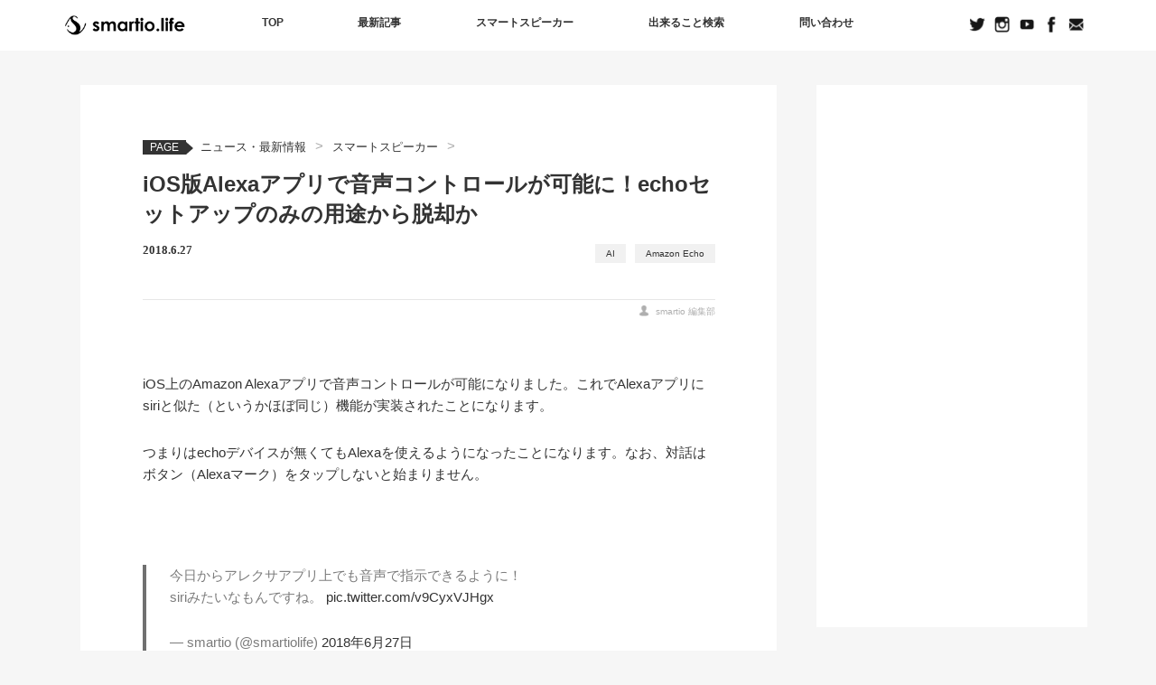

--- FILE ---
content_type: text/html; charset=UTF-8
request_url: https://smartio.life/news/ai-assistant/ios-alexaapp-vui/
body_size: 15342
content:
<!DOCTYPE html>
<html lang="ja"
	prefix="og: https://ogp.me/ns#"  class="no-js">
<head>
	<meta charset="UTF-8">
	<meta name="viewport" content="width=device-width, user-scalable=no">
	<link rel="profile" href="http://gmpg.org/xfn/11">
	<link rel="pingback" href="https://smartio.life/xmlrpc.php">

	<!--[if lt IE 9]>
	<script src="https://smartio.life/wp-content/themes/twentyfifteen/js/html5.js"></script>
	<![endif]-->
	<script>(function(html){html.className = html.className.replace(/\bno-js\b/,'js')})(document.documentElement);</script>
<title>iOS版Alexaアプリで音声コントロールが可能に！echoセットアップのみの用途から脱却か | smartio.life</title>
	    <script>
	        var ajaxurl = "https://smartio.life/wp-admin/admin-ajax.php";
	    </script>
	    <script>
        var ajaxurl = 'https://smartio.life/wp-admin/admin-ajax.php';
    </script>

<!-- All in One SEO Pack 3.3.4 によって Michael Torbert の Semper Fi Web Design[542,616] -->
<meta name="description"  content="これでechoデバイスが無くてもAlexaを使えるようになったことになります。" />

<meta name="keywords"  content="alexa,alexaアプリ,音声コントロール,ai,amazon echo,スマートスピーカー" />

<script type="application/ld+json" class="aioseop-schema">{"@context":"https://schema.org","@graph":[{"@type":"Organization","@id":"https://smartio.life/#organization","url":"https://smartio.life/","name":"smartio.life","sameAs":[]},{"@type":"WebSite","@id":"https://smartio.life/#website","url":"https://smartio.life/","name":"smartio.life","publisher":{"@id":"https://smartio.life/#organization"}},{"@type":"WebPage","@id":"https://smartio.life/news/ai-assistant/ios-alexaapp-vui/#webpage","url":"https://smartio.life/news/ai-assistant/ios-alexaapp-vui/","inLanguage":"ja","name":"iOS\u7248Alexa\u30a2\u30d7\u30ea\u3067\u97f3\u58f0\u30b3\u30f3\u30c8\u30ed\u30fc\u30eb\u304c\u53ef\u80fd\u306b\uff01echo\u30bb\u30c3\u30c8\u30a2\u30c3\u30d7\u306e\u307f\u306e\u7528\u9014\u304b\u3089\u8131\u5374\u304b","isPartOf":{"@id":"https://smartio.life/#website"},"image":{"@type":"ImageObject","@id":"https://smartio.life/news/ai-assistant/ios-alexaapp-vui/#primaryimage","url":"https://smartio.life/wp-content/uploads/2018/06/alexa-vui.png","width":400,"height":282},"primaryImageOfPage":{"@id":"https://smartio.life/news/ai-assistant/ios-alexaapp-vui/#primaryimage"},"datePublished":"2018-06-27T03:17:54+00:00","dateModified":"2019-12-27T09:05:47+00:00","description":"\u3053\u308c\u3067echo\u30c7\u30d0\u30a4\u30b9\u304c\u7121\u304f\u3066\u3082Alexa\u3092\u4f7f\u3048\u308b\u3088\u3046\u306b\u306a\u3063\u305f\u3053\u3068\u306b\u306a\u308a\u307e\u3059\u3002"},{"@type":"Article","@id":"https://smartio.life/news/ai-assistant/ios-alexaapp-vui/#article","isPartOf":{"@id":"https://smartio.life/news/ai-assistant/ios-alexaapp-vui/#webpage"},"author":{"@id":"https://smartio.life/author/editor/#author"},"headline":"iOS\u7248Alexa\u30a2\u30d7\u30ea\u3067\u97f3\u58f0\u30b3\u30f3\u30c8\u30ed\u30fc\u30eb\u304c\u53ef\u80fd\u306b\uff01echo\u30bb\u30c3\u30c8\u30a2\u30c3\u30d7\u306e\u307f\u306e\u7528\u9014\u304b\u3089\u8131\u5374\u304b","datePublished":"2018-06-27T03:17:54+00:00","dateModified":"2019-12-27T09:05:47+00:00","commentCount":0,"mainEntityOfPage":{"@id":"https://smartio.life/news/ai-assistant/ios-alexaapp-vui/#webpage"},"publisher":{"@id":"https://smartio.life/#organization"},"articleSection":"\u30b9\u30de\u30fc\u30c8\u30b9\u30d4\u30fc\u30ab\u30fc, AI, Amazon Echo","image":{"@type":"ImageObject","@id":"https://smartio.life/news/ai-assistant/ios-alexaapp-vui/#primaryimage","url":"https://smartio.life/wp-content/uploads/2018/06/alexa-vui.png","width":400,"height":282}},{"@type":"Person","@id":"https://smartio.life/author/editor/#author","name":"smartio \u7de8\u96c6\u90e8","sameAs":[],"image":{"@type":"ImageObject","@id":"https://smartio.life/#personlogo","url":"https://secure.gravatar.com/avatar/438c9e847f48a5b282381e372bf778e6?s=96&d=mm&r=g","width":96,"height":96,"caption":"smartio \u7de8\u96c6\u90e8"}}]}</script>
<link rel="canonical" href="https://smartio.life/news/ai-assistant/ios-alexaapp-vui/" />
<meta property="og:type" content="article" />
<meta property="og:title" content="iOS版Alexaアプリで音声コントロールが可能に！echoセットアップのみの用途から脱却か | smartio.life" />
<meta property="og:description" content="これでechoデバイスが無くてもAlexaを使えるようになったことになります。" />
<meta property="og:url" content="https://smartio.life/news/ai-assistant/ios-alexaapp-vui/" />
<meta property="og:site_name" content="smartio.life" />
<meta property="og:image" content="https://smartio.life/wp-content/uploads/2018/06/alexa-vui.png" />
<meta property="article:published_time" content="2018-06-27T03:17:54Z" />
<meta property="article:modified_time" content="2019-12-27T09:05:47Z" />
<meta property="og:image:secure_url" content="https://smartio.life/wp-content/uploads/2018/06/alexa-vui.png" />
<meta name="twitter:card" content="summary_large_image" />
<meta name="twitter:title" content="iOS版Alexaアプリで音声コントロールが可能に！echoセットアップのみの用途から脱却か | smartio.life" />
<meta name="twitter:description" content="これでechoデバイスが無くてもAlexaを使えるようになったことになります。" />
<meta name="twitter:image" content="https://smartio.life/wp-content/uploads/2018/06/alexa-vui.png" />
<!-- All in One SEO Pack -->
<link rel='dns-prefetch' href='//s.w.org' />
<link rel="alternate" type="application/rss+xml" title="smartio.life &raquo; フィード" href="https://smartio.life/feed/" />
<link rel="alternate" type="application/rss+xml" title="smartio.life &raquo; コメントフィード" href="https://smartio.life/comments/feed/" />
<link rel="alternate" type="application/rss+xml" title="smartio.life &raquo; iOS版Alexaアプリで音声コントロールが可能に！echoセットアップのみの用途から脱却か のコメントのフィード" href="https://smartio.life/news/ai-assistant/ios-alexaapp-vui/feed/" />
<link rel='stylesheet' id='contact-form-7-css'  href='https://smartio.life/wp-content/plugins/contact-form-7/includes/css/styles.css?ver=5.1.6' type='text/css' media='all' />
<link rel='stylesheet' id='genericons-css'  href='https://smartio.life/wp-content/themes/twentyfifteen/genericons/genericons.css?ver=3.2' type='text/css' media='all' />
<link rel='stylesheet' id='twentyfifteen-style-css'  href='https://smartio.life/wp-content/themes/twentyfifteen/style.css?ver=4.9.26' type='text/css' media='all' />
<style id='twentyfifteen-style-inline-css' type='text/css'>

			.post-navigation .nav-previous { background-image: url(https://smartio.life/wp-content/uploads/2018/06/noid-thum.png); }
			.post-navigation .nav-previous .post-title, .post-navigation .nav-previous a:hover .post-title, .post-navigation .nav-previous .meta-nav { color: #fff; }
			.post-navigation .nav-previous a:before { background-color: rgba(0, 0, 0, 0.4); }
		
			.post-navigation .nav-next { background-image: url(https://smartio.life/wp-content/uploads/2018/06/hanpanai.png); border-top: 0; }
			.post-navigation .nav-next .post-title, .post-navigation .nav-next a:hover .post-title, .post-navigation .nav-next .meta-nav { color: #fff; }
			.post-navigation .nav-next a:before { background-color: rgba(0, 0, 0, 0.4); }
		
</style>
<!--[if lt IE 9]>
<link rel='stylesheet' id='twentyfifteen-ie-css'  href='https://smartio.life/wp-content/themes/twentyfifteen/css/ie.css?ver=20141010' type='text/css' media='all' />
<![endif]-->
<!--[if lt IE 8]>
<link rel='stylesheet' id='twentyfifteen-ie7-css'  href='https://smartio.life/wp-content/themes/twentyfifteen/css/ie7.css?ver=20141010' type='text/css' media='all' />
<![endif]-->
<link rel='stylesheet' id='yesno_style-css'  href='https://smartio.life/wp-content/plugins/yesno/css/style.css?ver=1.0.8' type='text/css' media='all' />
<link rel='https://api.w.org/' href='https://smartio.life/wp-json/' />
<link rel='prev' title='日本初のスマートスピーカーアプリ開発プラットフォーム「noid」とは？' href='https://smartio.life/news/ai-assistant/noid/' />
<link rel='next' title='Google Assistantで「半端ないジェネレーター」が公開！使うなら今がその時！' href='https://smartio.life/news/report/google-hannpanai/' />
<link rel='shortlink' href='https://smartio.life/?p=14114' />
<link rel="alternate" type="application/json+oembed" href="https://smartio.life/wp-json/oembed/1.0/embed?url=https%3A%2F%2Fsmartio.life%2Fnews%2Fai-assistant%2Fios-alexaapp-vui%2F" />
<link rel="alternate" type="text/xml+oembed" href="https://smartio.life/wp-json/oembed/1.0/embed?url=https%3A%2F%2Fsmartio.life%2Fnews%2Fai-assistant%2Fios-alexaapp-vui%2F&#038;format=xml" />
<link rel="icon" href="https://smartio.life/wp-content/uploads/2018/09/fabicon-sakanakun-300x300-150x150.png" sizes="32x32" />
<link rel="icon" href="https://smartio.life/wp-content/uploads/2018/09/fabicon-sakanakun-300x300.png" sizes="192x192" />
<link rel="apple-touch-icon-precomposed" href="https://smartio.life/wp-content/uploads/2018/09/fabicon-sakanakun-300x300.png" />
<meta name="msapplication-TileImage" content="https://smartio.life/wp-content/uploads/2018/09/fabicon-sakanakun-300x300.png" />
		
		
    <script type="text/javascript" src="https://ajax.googleapis.com/ajax/libs/jquery/1.8.1/jquery.min.js?ver=1.8.1"></script>
	<script type="text/javascript" src="/wp-content/themes/twentyfifteen/slick/slick.min.js"></script>
<!-- ↓Global site tag (gtag.js) - Google Analytics↓ -->
<script async src="https://www.googletagmanager.com/gtag/js?id=UA-109768571-1"></script>
<script>
  window.dataLayer = window.dataLayer || [];
  function gtag(){dataLayer.push(arguments);}
  gtag('js', new Date());
  gtag('config', 'UA-109768571-1');
</script>
<!-- Google Tag Manager -->
<script>(function(w,d,s,l,i){w[l]=w[l]||[];w[l].push({'gtm.start':
new Date().getTime(),event:'gtm.js'});var f=d.getElementsByTagName(s)[0],
j=d.createElement(s),dl=l!='dataLayer'?'&l='+l:'';j.async=true;j.src=
'https://www.googletagmanager.com/gtm.js?id='+i+dl;f.parentNode.insertBefore(j,f);
})(window,document,'script','dataLayer','GTM-P3RQWPB');</script>
<!-- End Google Tag Manager -->

	<!-- NEWTOPPAGE only -->

	</head>

<body class="post-template-default single single-post postid-14114 single-format-standard">
	
<!-- Google Tag Manager (noscript) -->
<noscript><iframe src="https://www.googletagmanager.com/ns.html?id=GTM-P3RQWPB"
height="0" width="0" style="display:none;visibility:hidden"></iframe></noscript>
<!-- End Google Tag Manager (noscript) -->

<script>
		function changeTwitterWidgetDesign(){
		var $twitter_widget = $('iframe.twitter-timeline');
		var $twitter_widget_contents = $twitter_widget.contents();
		if ($twitter_widget.length > 0 && $twitter_widget[0].contentWindow.document.body.innerHTML !== ""){
		$twitter_widget_contents.find('head').append('<link href="https://smartio.life/wp-content/themes/twentyfifteen/twitter-time.css" rel="stylesheet" 	type="text/css">');
	}
		else {
		setTimeout(function(){
		changeTwitterWidgetDesign();
		}, 350);
	}
}
changeTwitterWidgetDesign();
</script>
	
	
	
<!-- PC -->

<div id="page" class="hfeed site">
	

<!-- PC start -->

	
<header id="masthead" class="site-header" role="banner">
	
<!-- NAGACHAN  -->	
	
<script type="text/javascript">
$(function() {
    var nav = $('.main-navigation');
    var navTop = nav.offset().top;
	var navHeight = $(nav).height();
    $(window).scroll(function () {
        var winTop = $(this).scrollTop();
        if (winTop >= navTop + navHeight) {
            nav.addClass('fixed');
        } else if (winTop <= navTop + navHeight) {
            nav.removeClass('fixed');
        }
    });
});
</script>

	<nav id="site-navigation" class="main-navigation" role="navigation">
		
		<div class="front-header-inner">
		<h1 class="site-title"><a href="https://smartio.life/" rel="home"><img src="https://smartio.life/wp-content/uploads/2019/12/smartio-blacklogo.png" alt="smartio"></a></h1>

		<div class="nav-top">
			<div class="fixed-inner">
			<div class="width-menutoggle">
				<ul class="clearfix">
					<li><a href="/">TOP</a></li>
					<li><a href="/news/">最新記事</a></li>
					<li><a href="/smartspeaker/">スマートスピーカー</a></li>
					<li><a href="/setting/">出来ること検索</a></li>
					<li><a href="/contact/">問い合わせ</a></li>
				</ul>
			</div>
			</div>
		</div>


		<ul>
			<li><a href="https://twitter.com/smartiolife" target="_blank" rel="nofollow"><img src="https://smartio.life/wp-content/uploads/2019/12/nav-front-sns01.png" alt="Twitter"></a></li>
			<li><a href="https://www.instagram.com/smartiolife/" target="_blank" rel="nofollow"><img src="https://smartio.life/wp-content/uploads/2019/12/nav-front-sns02.png" alt="Instagram"></a></li>
			<li><a href="https://www.youtube.com/channel/UCOPqOWugk_UVNw2SumROJ6A" target="_blank" rel="nofollow"><img src="https://smartio.life/wp-content/uploads/2019/12/nav-front-sns03.png" alt="Youtube"></a></li>
			<li><a href="https://www.facebook.com/smartiolife/" target="_blank" rel="nofollow"><img src="https://smartio.life/wp-content/uploads/2019/12/nav-front-sns04.png" alt="Facebook"></a></li>
			<li><a href="/contact/"><img src="https://smartio.life/wp-content/uploads/2019/12/nav-front-sns05.png" alt="問い合わせ"></a></li>
		</ul>
	
	</div>
	</nav>
			
	<!-- NAGACHAN  -->
</header>
	

	
	
	

	
	
	
	
<!-- PC -->
	

<!-- mobile -->
	

<!-- iPad -->	
	
	
	
	
	
<script type="text/javascript">
$(function(){
	$('a picture').hover(function(){
		$(this).find('source').attr('srcset', $(this).find('source').attr('srcset').replace('_off', '_hover'));
	}, function(){
		if (!$(this).hasClass('currentPage')) {             
			$(this).find('source').attr('srcset', $(this).find('source').attr('srcset').replace('_hover', '_off'));
		}
	}); 
	$('a img').hover(function(){
		$(this).attr('src', $(this).attr('src').replace('_off', '_hover'));
	}, function(){
		if (!$(this).hasClass('currentPage')) {
			$(this).attr('src', $(this).attr('src').replace('_hover', '_off'));	
		}
	});
});
</script>
	

				
			
			
		
		
		
		
		
		
	
	
	
	
	
	
	
	
	<div id="content" class="site-content">
		
		


	<div id="primary" class="content-area">
		<main id="main" class="site-main" role="main">
			
		

<div id="breadcrumbs" class="cf" itemtype="http://schema.org/BreadcrumbList"><span class="bread_page">PAGE</span><div itemprop="itemListElement" itemscope itemtype="http://schema.org/ListItem" class="single_bread"></div><div itemprop="itemListElement" itemscope itemtype="http://schema.org/ListItem"><a href="https://smartio.life/news/" itemprop="url"><span itemprop="name">ニュース・最新情報</span></a><span id="arrow-breadcrumbs"> &gt;&#160;</span></div><div itemprop="itemListElement" itemscope itemtype="http://schema.org/ListItem"><a href="https://smartio.life/news/ai-assistant/" itemprop="url"><span itemprop="name">スマートスピーカー</span></a><span id="arrow-breadcrumbs"> &gt;&#160;</span></div></div>
<article id="post-14114" class="post-14114 post type-post status-publish format-standard has-post-thumbnail hentry category-ai-assistant tag-ai tag-amazon-echo">
	
	
				<header class="entry-header">				
					<h1 class="entry-title" itemprop="headline">iOS版Alexaアプリで音声コントロールが可能に！echoセットアップのみの用途から脱却か</h1>											<div class="cate3-data">2018.6.27</div>
									<div class="tags_head"><ul><li><a href="https://smartio.life/tag/ai/" rel="tag">AI</a></li><li><a href="https://smartio.life/tag/amazon-echo/" rel="tag">Amazon Echo</a></li></ul></div>
				<div class="author_head"><span class="author" itemprop="author">smartio 編集部</span></div>
			</header><!-- .entry-header -->
						

			
	<div class="entry-content">
		<p>iOS上のAmazon Alexaアプリで音声コントロールが可能になりました。これでAlexaアプリにsiriと似た（というかほぼ同じ）機能が実装されたことになります。</p>

<p>つまりはechoデバイスが無くてもAlexaを使えるようになったことになります。なお、対話はボタン（Alexaマーク）をタップしないと始まりません。</p>

<blockquote class="twitter-tweet" data-lang="ja"><p lang="ja" dir="ltr">今日からアレクサアプリ上でも音声で指示できるように！<br>siriみたいなもんですね。 <a href="https://t.co/v9CyxVJHgx">pic.twitter.com/v9CyxVJHgx</a></p>&mdash; smartio (@smartiolife) <a href="https://twitter.com/smartiolife/status/1011801692654858240?ref_src=twsrc%5Etfw">2018年6月27日</a></blockquote>
<script async src="https://platform.twitter.com/widgets.js" charset="utf-8"></script>

<p>なおAlexaアプリからショッピングも可能ですが、結構、というかかなり簡単に買えてしまうので、誤作動での注文に気をつける必要があります。</p>

<blockquote class="twitter-tweet" data-lang="ja"><p lang="ja" dir="ltr">アレクサアプリの音声コントロール、かなり簡単にモノが買えちゃいます！<br><br>便利な反面、誤作動も起きそう。誤作動によるショッピングを防ぐには、音声ショッピングをオフに、もしくはパスをつけましょう！ <a href="https://t.co/rVj3k0XuFe">pic.twitter.com/rVj3k0XuFe</a></p>&mdash; smartio (@smartiolife) <a href="https://twitter.com/smartiolife/status/1011808502099001344?ref_src=twsrc%5Etfw">2018年6月27日</a></blockquote>
<script async src="https://platform.twitter.com/widgets.js" charset="utf-8"></script>

<p>防止するためには、音声ショッピングをOFFにするか、パスコードをつけておきましょう！</p>

<img src="https://smartio.life/wp-content/uploads/2018/06/IMG_2711.png" alt="iOS版Alexaアプリ" class="center-img"/>

<p>実機のechoに聞くのと違い、スマホを使うので画面での情報を得られるのが特徴。ただ、これを常時使うイメージはあまりできませんがね。だってsiri、もしくはechoを使うでしょう。</p>

<p>ただ、これは便利さを追求することが目的ではなく、<span class="red green">Alexaアプリがただ単にechoをセットアップするためだけの用途から脱却を試みようとしている</span>、ということではないでしょうか。</p>

<p>VUIを巡ってのこれからの流れが楽しみですな。</p>		
				
		 <div class="author-data-area">
<div class="saboxplugin-wrap" itemtype="http://schema.org/Person" itemscope itemprop="author"><div class="saboxplugin-gravatar"><img src="https://smartio.life/wp-content/uploads/2019/07/smartio-hensyubu-profile.png" alt="" itemprop="image"></div><div class="saboxplugin-authorname"><a href="https://smartio.life/author/editor/" class="vcard author" rel="author" itemprop="url"><span class="fn" itemprop="name">smartio 編集部</span></a></div><div class="saboxplugin-desc"><div itemprop="description"><p>smartio編集部では、2017年11月よりスマートスピーカーを始めとするIoTに関するニュースや、ガジェットのレビュー、設定方法など幅広く情報を発信しています。</p>
</div></div><div class="clearfix"></div></div>		</div>
		
		
	</div><!-- .entry-content -->
	
	
	<!----アドセンス---->
			
			<script async src="//pagead2.googlesyndication.com/pagead/js/adsbygoogle.js"></script>
			<script>(adsbygoogle = window.adsbygoogle || []).push({});</script>
			<script type="text/javascript">
			   $(document).ready(function(){
			   var moji3 = '<div class="h2-adsense"><a href="https://px.a8.net/svt/ejp?a8mat=3B7EDU+24864Q+3MP0+BZVU9" rel="nofollow"><img border="0" width="728" height="90" alt="" src="https://www29.a8.net/svt/bgt?aid=200219538128&wid=032&eno=01&mid=s00000016938002015000&mc=1"></a><img border="0" width="1" height="1" src="https://www11.a8.net/0.gif?a8mat=3B7EDU+24864Q+3MP0+BZVU9" alt=""></div>';
			   $('.entry-content h2:first-of-type').before(moji3);
			   });
			</script>
			
		

	
	
	<footer class="entry-footer">
		
		

	<!--  category3 -->
		
<section class="special_ct_bottom ranking">
	<header>
		<h1><span>特集コンテンツ</span><br>売れ筋スマートガジェットランキング</h1>
		<p>smartioでみんなが買っているスマートホームガジェットをカテゴリー毎にランキング形式で紹介しています。</p>
	</header>

	<ul>
		<li>
			<figure>
				<figcaption>スマートリモコン部門</figcaption>
				<img src="https://smartio.life/wp-content/uploads/2020/02/switchbothubmini-300.jpg" alt="SwitchBot Hub">
			</figure>

			<dl>
				<dt>SwitchBot Hub Mini<span>&yen;3,980</span></dt>
				<dd>いまの家電そのままでスマートスピーカーと連携して音声だけで操作ができる定番ガジェット</dd>
				<dd><a href="https://www.amazon.co.jp/gp/product/B07TTH5TMW/?tag=nwk-iot-22" target="_blank" rel="nofollow">Amazonで見る</a></dd>
				<dd><a href="https://smartio.life/switchbot-hub-mini_review" target="_blank" rel="nofollow">商品の口コミを見る</a></dd>
			</dl>
		</li>

		<li>
			<figure>
				<figcaption>スマートプラグ部門</figcaption>
				<img src="https://smartio.life/wp-content/uploads/2020/02/meross-image-300-180.jpg" alt="Meross">
			</figure>

			<dl>
				<dt>Merossスマートタップ<span>&yen;3,184</span></dt>
				<dd>コンセント+USBポートが4つ！このスマートプラグだけで色んな家電をスマート化できる</dd>
				<dd><a href="https://www.amazon.co.jp/dp/B07N6H82TS/?tag=nwk-iot-22" target="_blank" rel="nofollow">Amazonで見る</a></dd>
				<dd><a href="https://smartio.life/meross-smarttap_review" target="_blank" rel="nofollow">商品の口コミを見る</a></dd>
			</dl>
		</li>

		<li>
			<figure>
				<figcaption>スマートロック部門</figcaption>
				<img src="https://smartio.life/wp-content/uploads/2019/12/qrio-lock-300.jpg" alt="QrioLock">
			</figure>

			<dl>
				<dt>Qrio Lock<span>&yen;25,300</span></dt>
				<dd>玄関に取り付けるだけでスマホを持ってるだけでオートロック化、遠隔で解施錠が可能になる</dd>
				<dd><a href="https://www.amazon.co.jp/dp/B07DJGX1FF/?tag=nwk-iot-22" target="_blank" rel="nofollow">Amazonで見る</a></dd>
				<dd><a href="https://smartio.life/qrio-lock-qsl2_review" target="_blank" rel="nofollow">商品の口コミを見る</a></dd>
			</dl>
		</li>
	</ul>

	<div class="special_more ranking">
		<a href="https://smartio.life/special-ct02">他のランキングを見る</a>
	</div>

</section>


<section class="special_ct_bottom speaker">
	<header>
		<h1><span>特集コンテンツ</span><br>smartioが選ぶ買って正解のスピーカー</h1>
		<p>数あるスマートスピーカーの中から初心者向けのエントリーモデル、こだわりたい人向けのハイエンドモデルなど価格帯などからも買って間違いないスピーカーを紹介。</p>
	</header>

	<img src="https://smartio.life/wp-content/uploads/2020/02/amazonecho-dot-3rd-360img.jpg" alt="Amazon Echo Dot">

	<dl>
		<dt>初めての人向けのエントリーモデル部門</dt>
		<dd>Amazon Echo Dot(3rd)<span>&yen;5,980</span></dd>
		<dd>Alexa搭載のスマートスピーカー。Echoシリーズの中でも最安値のモデルだが、基本的なことはすべてできるコスパ抜群の商品。</dd>
		<dd><a href="https://www.amazon.co.jp/dp/B07PFFMQ64/?tag=nwk-iot-22" target="_blank" rel="nofollow">Amazonで見る</a></dd>
		<dd><a href="https://smartio.life/echo-dot-3rd_review" target="_blank" rel="nofollow">口コミを見る</a></dd>
	</dl>

	<div class="special_more speaker">
		<a href="https://smartio.life/special-ct01">他のスピーカーをもっと見る</a>
	</div>

</section>
	
				    	<section class="pickup_contents_bottom">
    	<header><h1><span>注目</span>今1番オススメする記事</h1></header>
    	<div class="pickup_contents_bottom_inner flick2">    		<div class="pickup_contents_box">
    		<div class="pickup_contents_box_inner">
    		   <a href="https://smartio.life/pickup07">
    		   <picture>
    		   <source type="image/webp" srcset="https://smartio.life/wp-content/uploads/2020/02/pickup-ranking-ele2002.webp">
    		   <img src="https://smartio.life/wp-content/uploads/2020/02/pickup-ranking-ele2002.jpg">
    		   </picture>
			   <h4>家電を音声操作できるようにする１番おすすめの方法</h4>
			   </a>
	        </div>
	        </div>    		<div class="pickup_contents_box">
    		<div class="pickup_contents_box_inner">
    		   <a href="https://smartio.life/pickup02">
    		   <picture>
    		   <source type="image/webp" srcset="https://smartio.life/wp-content/uploads/2019/07/amazonecho-kokogasugoi-thumbnail.webp">
    		   <img src="https://smartio.life/wp-content/uploads/2019/04/amazonecho-startup-new_thumbnail.jpg">
    		   </picture>
			   <h4>Amazon Echoを買ったらこれ！おすすめ機能と必須の設定まとめ！</h4>
			   </a>
	        </div>
	        </div>    		<div class="pickup_contents_box">
    		<div class="pickup_contents_box_inner">
    		   <a href="https://smartio.life/pickup03">
    		   <picture>
    		   <source type="image/webp" srcset="https://smartio.life/wp-content/uploads/2019/04/pickup-echoinput-thumbnail.webp">
    		   <img src="https://smartio.life/wp-content/uploads/2019/04/pickup-echoinput-thumbnail.jpg">
    		   </picture>
			   <h4>Echo Inputがすごい！スピーカー非搭載のAlexaデバイスの魅力とは</h4>
			   </a>
	        </div>
	        </div>    		<div class="pickup_contents_box">
    		<div class="pickup_contents_box_inner">
    		   <a href="https://smartio.life/pickup04">
    		   <picture>
    		   <source type="image/webp" srcset="https://smartio.life/wp-content/uploads/2019/04/kijishitapickup_thumbnail-03.webp">
    		   <img src="https://smartio.life/wp-content/uploads/2019/04/kijishitapickup_thumbnail-03.jpg">
    		   </picture>
			   <h4>【2019】Alexaスキルランキング総合BEST10！</h4>
			   </a>
	        </div>
	        </div>    		<div class="pickup_contents_box">
    		<div class="pickup_contents_box_inner">
    		   <a href="https://smartio.life/pickup05">
    		   <picture>
    		   <source type="image/webp" srcset="https://smartio.life/wp-content/uploads/2019/04/kijishitapickup_thumbnail-06.webp">
    		   <img src="https://smartio.life/wp-content/uploads/2019/04/kijishitapickup_thumbnail-06.jpg">
    		   </picture>
			   <h4>「Alexa」と「Googleアシスタント」を徹底比較！買うならどっち？</h4>
			   </a>
	        </div>
	        </div>    		<div class="pickup_contents_box">
    		<div class="pickup_contents_box_inner">
    		   <a href="https://smartio.life/pickup06">
    		   <picture>
    		   <source type="image/webp" srcset="https://smartio.life/wp-content/uploads/2020/02/smartspeakers-choice2002-thm.webp">
    		   <img src="https://smartio.life/wp-content/uploads/2020/02/smartspeakers-choice2002-thm.jpg">
    		   </picture>
			   <h4>失敗しないスマートスピーカーの選び方！厳選したおすすめを紹介</h4>
			   </a>
	        </div>
	        </div>    	
    	</div>
    	</section>
    	
    	<script type='text/javascript'>
				$(document).ready(function(){
				$('.flick2').not('.slick-initialized').slick({
				infinite: true,
				dots: true,
    			dotsClass: 'dot-class2',
				centerMode: true,
				centerPadding: '50px',
				initialSlide:1,
				slidesToShow: 2,
				slidesToScroll: 2
    		});
    		});
    	</script>		
		

	
	


	



	
		

<div class="googlead-pc">

<script async src="//pagead2.googlesyndication.com/pagead/js/adsbygoogle.js"></script>
<!-- smartio下部　PC -->
<ins class="adsbygoogle"
     style="display:inline-block;width:634px;height:90px"
     data-ad-client="ca-pub-6169326915486599"
     data-ad-slot="3408068998"></ins>
<script>
(adsbygoogle = window.adsbygoogle || []).push({});
</script>

</div>
	
<div class="twitter-bottom">
<a class="twitter-timeline" data-lang="ja" data-height="500" data-theme="light" href="https://twitter.com/smartiolife?ref_src=twsrc%5Etfw">Tweets by smartiolife</a> <script async src="https://platform.twitter.com/widgets.js" charset="utf-8"></script>
<a href="https://twitter.com/smartiolife?ref_src=twsrc%5Etfw" class="twitter-follow-button" data-lang="en" data-show-count="false">Follow @smartiolife</a><script async src="https://platform.twitter.com/widgets.js" charset="utf-8"></script>
</div>
	
	
		

<!--  category3 -->

	</footer>
	
</article><!-- #post-## -->


	<nav class="navigation post-navigation" role="navigation">
		<h2 class="screen-reader-text">投稿ナビゲーション</h2>
		<div class="nav-links"><div class="nav-previous"><a href="https://smartio.life/news/ai-assistant/noid/" rel="prev"><span class="meta-nav" aria-hidden="true">前</span> <span class="screen-reader-text">前の投稿:</span> <span class="post-title">日本初のスマートスピーカーアプリ開発プラットフォーム「noid」とは？</span></a></div><div class="nav-next"><a href="https://smartio.life/news/report/google-hannpanai/" rel="next"><span class="meta-nav" aria-hidden="true">次ページへ</span> <span class="screen-reader-text">次の投稿:</span> <span class="post-title">Google Assistantで「半端ないジェネレーター」が公開！使うなら今がその時！</span></a></div></div>
	</nav>
		</main><!-- .site-main -->
	</div><!-- .content-area -->


	<!-- ストア各カテゴリTOP -->




	<div id="secondary" class="secondary">

      <!--  category3 -->

				
			<div id="widget-area" class="widget-area" role="complementary">
				<aside id="text-4" class="widget widget_text">			<div class="textwidget"><script async src="https://pagead2.googlesyndication.com/pagead/js/adsbygoogle.js"></script>
<!-- smartio side topbanner -->
<ins class="adsbygoogle"
     style="display:inline-block;width:300px;height:600px"
     data-ad-client="ca-pub-6169326915486599"
     data-ad-slot="3831762901"></ins>
<script>
     (adsbygoogle = window.adsbygoogle || []).push({});
</script></div>
		</aside><aside id="text-3" class="widget widget_text">			<div class="textwidget"><div class="storyline-widget"><h3>Alexaスキル開発</h3><ul><li><a href="https://smartio.life/skill-karadaabc" target="_blank"><div class="skills-widget-left"><h4>からだABC<span>smartio.life</span></h4><div class="starimg"><img src="https://smartio.life/wp-content/uploads/2018/04/star-5.png" alt="評価5"></div></div><div class="skills-widget-right"><img src="https://smartio.life/wp-content/uploads/2018/04/skills-01.png" alt="からだABC"></div></a></li><li><a href="https://smartio.life/skill-animalabc" target="_blank"><div class="skills-widget-left"><h4>どうぶつABC<span>smartio.life</span></h4><div class="starimg"><img src="https://smartio.life/wp-content/uploads/2018/04/star-5.png" alt="評価5"></div></div><div class="skills-widget-right"><img src="https://smartio.life/wp-content/uploads/2018/04/skills-02.png" alt="どうぶつABC"></div></a></li><li><a href="https://smartio.life/skill-worldabc" target="_blank"><div class="skills-widget-left"><h4>せかいのくにABC<span>smartio.life</span></h4><div class="starimg"><img src="https://smartio.life/wp-content/uploads/2018/04/star-5.png" alt="評価5"></div></div><div class="skills-widget-right"><img src="https://smartio.life/wp-content/uploads/2018/04/skills-03.png" alt="せかいのくにABC"></div></a></li><li><a href="https://smartio.life/skill-fruitsabc" target="_blank"><div class="skills-widget-left"><h4>くだものABC<span>smartio.life</span></h4><div class="starimg"><img src="https://smartio.life/wp-content/uploads/2018/04/star-5.png" alt="評価5"></div></div><div class="skills-widget-right"><img src="https://smartio.life/wp-content/uploads/2018/11/fruits-abc-sideimage.png" alt="くだものABC"></div></a></li><li><a href="https://smartio.life/liberty-english" target="_blank"><div class="skills-widget-left"><h4>リバティーイングリッシュ<span>smartio.life</span></h4><div class="starimg"><img src="https://smartio.life/wp-content/uploads/2018/04/star-5.png" alt="評価5"></div></div><div class="skills-widget-right"><img src="https://smartio.life/wp-content/uploads/2018/11/liberty-english-sideimage.png" alt="リバティーイングリッシュ"></div></a></li><li><a href="https://smartio.life/skill-meijitravelor" target="_blank"><div class="skills-widget-left"><h4>幕末トラベラー<span>smartio.life</span></h4><div class="starimg"><img src="https://smartio.life/wp-content/uploads/2018/04/star-5.png" alt="評価5"></div></div><div class="skills-widget-right"><img src="https://smartio.life/wp-content/uploads/2018/11/bakumatsu-travelor-sideimage.png" alt="幕末トラベラー"></div></a></li><li><a href="https://smartio.life/come-on" target="_blank"><div class="skills-widget-left"><h4>COME ON~噛む音~<span>smartio.life</span></h4><div class="starimg"><img src="https://smartio.life/wp-content/uploads/2018/04/star-5.png" alt="評価5"></div></div><div class="skills-widget-right"><img src="https://smartio.life/wp-content/uploads/2018/11/come-on-sideimage.png" alt="噛む音"></div></a></li><li class="storyline-amazonbutton"><a href="https://smartio.life/amazon-skillstore" target="_blank">スキルストア</a></li></ul></div></div>
		</aside><aside id="text-5" class="widget widget_text">			<div class="textwidget"><div class="speaker_widget">
<h3>Smart speaker</h3>
<p>スマートスピーカーで出来る事</p>
<ul>
<li><a href="/smartspeaker/amazonecho/">Amazon echo</a></li>
<li><a href="/smartspeaker/google-home/">Google Home</a></li>
<li><a href="/smartspeaker/line-wave/">LINE Clova</a></li>
<li><a href="/smartspeaker/sony-lf-s50g/">SONY LF-S50G</a></li>
<li><a href="/smartspeaker/jbl-link/">JBL LINK</a></li>
<li><a href="/smartspeaker/eufy-genie/">Eufy Genie</a></li>
<li><a href="/smartspeaker/sonos-one/">Sonos</a></li>
<li><a href="/smartspeaker/bose-home-speaker-500/">BOSE HOME 500</a></li>
</ul>
</div></div>
		</aside><aside id="text-10" class="widget widget_text">			<div class="textwidget"><div class="side-googlead">
<script async src="//pagead2.googlesyndication.com/pagead/js/adsbygoogle.js"></script>
<!-- smartioサイドバー -->
<ins class="adsbygoogle"
     style="display:block"
     data-ad-client="ca-pub-6169326915486599"
     data-ad-slot="5302456122"
     data-ad-format="auto"></ins>
<script>
(adsbygoogle = window.adsbygoogle || []).push({});
</script>
</div></div>
		</aside><aside id="text-9" class="widget widget_text">			<div class="textwidget"><div class="widget_search">
<h3>Search</h3>
<p>スマートスピーカーで出来ること検索</p>
		<div class="pulldownset">
		<form method="post" action="/smartspeaker/setting/">		<select name="k_spkselect" class="speaker-select">	    	<option value="6">Amazon Echo</option>	    	<option value="7">Google Home</option>	    	<option value="8">LINE Clova</option>	    	<option value="124">SONY LF-S50G</option>	    	<option value="170">JBL LINK</option>	    	<option value="" selected>スマートスピーカー選択</option></select><br>		
		<select name="can-select-1" class="mainselect">
			<option value="">カテゴリー選択</option>	    	<option class="mainselect-1" value="canslt-1-133">キッチン＆フード</option>	    	<option class="mainselect-2" value="canslt-2-100">ショッピング</option>	    	<option class="mainselect-3" value="canslt-3-27">スマートホーム</option>	    	<option class="mainselect-4" value="canslt-4-88">動画</option>	    	<option class="mainselect-5" value="canslt-5-9">ニュース</option>	    	<option class="mainselect-6" value="canslt-6-98">ミュージック・オーディオ</option>	    	<option class="mainselect-7" value="canslt-7-94">仕事効率化</option>	    	<option class="mainselect-8" value="canslt-8-93">ライフスタイル</option>	    	<option class="mainselect-9" value="canslt-9-95">ビジネス・金融</option>	    	<option class="mainselect-10" value="canslt-10-92">ゲーム・娯楽</option>	    	<option class="mainselect-11" value="canslt-11-96">教育</option>	    	<option class="mainselect-12" value="canslt-12-107">ヘルスケア</option>	    	<option class="mainselect-13" value="canslt-13-97">お役立ち</option></select><br>		<select id="canslt-1-133" class="subbox" name="can-select-2">
			<option value="">詳細選択</option>    		<option value="134">家電を操作</option>    		</select>		<select id="canslt-2-100" class="subbox" name="can-select-3">
			<option value="">詳細選択</option>    		<option value="135">ネットショッピング</option>    		</select>		<select id="canslt-3-27" class="subbox" name="can-select-4">
			<option value="">詳細選択</option>    		<option value="136">施錠する</option>    		<option value="137">こたつをつける</option>    		<option value="139">掃除をする</option>    		<option value="102">エアコンを点ける</option>    		<option value="104">テレビを点ける</option>    		<option value="105">電気を点ける</option>    		</select>		<select id="canslt-4-88" class="subbox" name="can-select-5">
			<option value="">詳細選択</option>    		<option value="88">動画を再生</option>    		</select>		<select id="canslt-5-9" class="subbox" name="can-select-6">
			<option value="">詳細選択</option>    		<option value="141">天気予報を聞く</option>    		<option value="166">最新ニュースを聞く</option>    		</select>		<select id="canslt-6-98" class="subbox" name="can-select-7">
			<option value="">詳細選択</option>    		<option value="142">音楽を聴く</option>    		<option value="143">ラジオを聴く</option>    		<option value="144">Bluetooth接続する</option>    		</select>		<select id="canslt-7-94" class="subbox" name="can-select-8">
			<option value="">詳細選択</option>    		<option value="147">スマートフォンを探す</option>    		<option value="148">メールを送る</option>    		<option value="145">タイマーを設定</option>    		<option value="146">メモを残す</option>    		</select>		<select id="canslt-8-93" class="subbox" name="can-select-9">
			<option value="">詳細選択</option>    		<option value="149">施設を検索</option>    		<option value="138">音声メッセージを送る</option>    		<option value="150">安全確認</option>    		<option value="269">電話をかける</option>    		</select>		<select id="canslt-9-95" class="subbox" name="can-select-10">
			<option value="">詳細選択</option>    		<option value="152">口座残高を調べる</option>    		<option value="153">投資情報を調べる</option>    		<option value="154">交通情報を聞く</option>    		<option value="155">タクシーを呼ぶ</option>    		<option value="151">スケジュール・タスク</option>    		</select>		<select id="canslt-10-92" class="subbox" name="can-select-11">
			<option value="">詳細選択</option>    		<option value="158">本を読む</option>    		<option value="159">会話</option>    		<option value="156">カラオケ</option>    		<option value="157">ゲーム</option>    		</select>		<select id="canslt-11-96" class="subbox" name="can-select-12">
			<option value="">詳細選択</option>    		<option value="177">英会話</option>    		<option value="161">育児</option>    		</select>		<select id="canslt-12-107" class="subbox" name="can-select-13">
			<option value="">詳細選択</option>    		<option value="162">フィットネス</option>    		</select>		<select id="canslt-13-97" class="subbox" name="can-select-14">
			<option value="">詳細選択</option>    		<option value="164">連携</option>    		<option value="165">ウェイクワード</option></select><br>		<input type="submit" name="search_sbm" value="Search">
		</form>
		</div>

<script type="text/javascript">

// ▼HTMLの読み込み直後に実行：
document.addEventListener('DOMContentLoaded', function() {

   var mainBoxes = document.getElementsByClassName('widget_search');
   var mainSelect2 = mainBoxes[0].getElementsByClassName("mainselect");

   // ▼同じ親要素に含まれているすべての2階層目(サブ)要素を消す
         var subBox2 = document.getElementsByClassName("subbox");   // 同じ親要素に含まれる.subbox（※select要素に限らず、どんな要素でも構いません。）
         for( var j=0 ; j<subBox2.length ; j++) {
            subBox2[j].style.display = 'none';
         }

   mainSelect2[0].onchange = function () {
   console.log("test");
   var mainBoxes11 = document.getElementsByClassName('widget_search');
   var mainSelect22 = mainBoxes11[0].getElementsByClassName("mainselect");

         // ▼同じ親要素に含まれているすべての2階層目(サブ)要素を消す
         var subBox2 = document.getElementsByClassName("subbox");
                  console.log(subBox2);
         for( var j=0 ; j<subBox2.length ; j++) {
            subBox2[j].style.display = 'none';
         }

         // ▼指定された2階層目(サブ)要素だけを表示する
         if( this.value ) {            

            var subsub = "#"+this.value;
            $('.widget_search '+subsub).css('display','inline');
            console.log(this.value);
            //targetSub3.style.display = 'inline';
         }

   }

});

$(document).ready(function () {

});
</script>

</div></div>
		</aside><aside id="text-7" class="widget widget_text">			<div class="textwidget"><div class="other-widget">
<h3>Other Contents</h3>
<ul>
<li><a href="/smartspeaker/ranking/"><img src="https://smartio.life/wp-content/uploads/2018/05/widget-icon01_off.png" alt="Ranking">ランキング</a></li>
<li><a href="/smartspeaker/comparison/"><img src="https://smartio.life/wp-content/uploads/2018/05/widget-icon02_off.png" alt="比較">比較</a></li>
<li><a href="/smartspeaker/movie/"><img src="https://smartio.life/wp-content/uploads/2018/05/widget-icon03_off.png" alt="Smartio動画">Smartio動画</a></li>
<li><a href="/smartspeaker/development/"><img src="https://smartio.life/wp-content/uploads/2018/05/widget-icon04_off.png" alt="スキル開発">スキル開発</a></li>
<li><a href="/smartspeaker/faq/"><img src="https://smartio.life/wp-content/uploads/2018/05/widget-icon05_off.png" alt="FAQ">FAQ</a></li>
<li><a href="/contact/"><img src="https://smartio.life/wp-content/uploads/2018/05/widget-icon06_off.png" alt="Contact">問い合わせ</a></li>
</ul>
<h3>SNS</h3>
<ul>
<li><a href="https://twitter.com/smartiolife" target="_blank"><img src="https://smartio.life/wp-content/uploads/2018/05/widget-iconsns_01_off.png" alt="Twitter">Twitter</a></li>
<li><a href="https://www.instagram.com/smartiolife/" target="_blank"><img src="https://smartio.life/wp-content/uploads/2018/05/widget-iconsns_02_off.png" alt="Instagram">Instagram</a></li>
<li><a href="https://www.facebook.com/smartiolife/" target="_blank"><img src="https://smartio.life/wp-content/uploads/2018/05/widget-iconsns_03_off.png" alt="Facebook">Facebook</a></li>
</ul>
</div>

<div class="widjet_bunner">
<a href="https://smartio.life/side-pickup02" target="_blank">
<picture>
<source type="image/webp" srcset="https://smartio.life/wp-content/uploads/2020/02/sidebar-pickupct-01.webp">
<img src="https://smartio.life/wp-content/uploads/2020/02/sidebar-pickupct-01.jpg" alt="スマートスピーカーの選び方">
</picture>
</a>
</div>

<div class="widjet_bunner">
<a href="https://smartio.life/side-pickup03" target="_blank">
<picture>
<source type="image/webp" srcset="https://smartio.life/wp-content/uploads/2020/02/sidebar-pickupct-02.webp">
<img src="https://smartio.life/wp-content/uploads/2020/02/sidebar-pickupct-02.jpg" alt="ガジェットランキングBEST10">
</picture>
</a>
</div></div>
		</aside>			</div><!-- .widget-area -->
		
      <!--  category3 -->
		
		
	</div><!-- .secondary -->
		


	</div><!-- .site-content -->
		
	<footer id="colophon" class="site-footer" role="contentinfo">
    
	<div class="site_fotter_link">
		<ul>
			<li>Content</li>
			<li><a href="/smartspeaker/">スマートスピーカー</a></li>
			<li><a href="/smartspeaker/setting/">設定方法検索</a></li>
			<li><a href="/smartspeaker/development/">スキルアプリ開発</a></li>
			<li><a href="/smartspeaker/movie/">Smartio動画</a></li>
			<li><a href="/smartspeaker/comparison/">比較</a></li>
			<li><a href="/smartspeaker/ranking/">ランキング</a></li>
			<li><a href="/store/">Smartioストア</a></li>
			<li><a href="/smartspeaker/faq/">FAQ</a></li>
		</ul>
		
		<ul>
			<li>Smartspeaker</li>
			<li><a href="/smartspeaker/amazonecho/">Amazon echo</a></li>
			<li><a href="/smartspeaker/googlehome/">Google Home</a></li>
			<li><a href="/smartspeaker/lineclova/">LINE Clova</a></li>	
			<li><a href="/smartspeaker/sony-lf-s50g/">SONY LF-S50G</a></li>
			<li><a href="/smartspeaker/jbl-link/">JBL LINK</a></li>
			<li><a href="/smartspeaker/eufy-genie/">Eufy Genie</a></li>
			<li><a href="/smartspeaker/sonos-one/">Sonos One</a></li>
			<li><a href="/smartspeaker/bose-home-speaker-500/">BOSE HOME SPEAKER</a></li>
		</ul>
		
		<ul>
			<li>Company</li>
			<li><a href="/about-us/">smartioについて</a></li>
			<li><a href="/sitemap/">サイトマップ</a></li>
			<li><a href="/contact/">お問い合わせ</a></li>
			<li><a href="/terms-of-use/">利用規約</a></li>
		</ul>
		
		<div class="footer-contact">
			<header>
				<h1><a href="/"><img src="https://smartio.life/wp-content/uploads/2018/09/footer-smartiologo-new.png" alt="smartio.life"></a></h1>
				<p class="site-description">スマートスピーカーのある生活 IoTで毎日はこんなに変わる</p>
			</header>
			
			<ul class="footer-snsicon">
				<li><a href="https://www.instagram.com/smartiolife/" target="_blank" rel="nofollow">Instagram</a></li>
				<li><a href="https://twitter.com/smartiolife" target="_blank" rel="nofollow">Twitter</a></li>
				<li><a href="https://www.youtube.com/channel/UCOPqOWugk_UVNw2SumROJ6A" target="_blank" rel="nofollow">Youtube</a></li>
				<li><a href="https://www.facebook.com/smartiolife/" target="_blank" rel="nofollow">Facebook</a></li>
			</ul>
		</div>
		
		
	</div>
	
	<div class="site_fotter_description">
		<div class="site_fotter_description-inner">
		<p>スマートスピーカーで、できることや機能、最新ニュースやスマートスピーカーの比較やレポート検証などやりたいことが見つかるサイト<span>©2017 smartio inc. </span></p>
		</div>
	</div>
	</footer><!-- .site-footer -->
		
</div><!-- .site -->

<script type='text/javascript' src='https://smartio.life/wp-includes/js/jquery/jquery.js?ver=1.12.4'></script>
<script type='text/javascript' src='https://smartio.life/wp-includes/js/jquery/jquery-migrate.min.js?ver=1.4.1'></script>
<script type='text/javascript' src='https://smartio.life/wp-includes/js/wp-embed.min.js?ver=4.9.26'></script>
<!-- User Heat Tag -->
<script type="text/javascript">
(function(add, cla){window['UserHeatTag']=cla;window[cla]=window[cla]||function(){(window[cla].q=window[cla].q||[]).push(arguments)},window[cla].l=1*new Date();var ul=document.createElement('script');var tag = document.getElementsByTagName('script')[0];ul.async=1;ul.src=add;tag.parentNode.insertBefore(ul,tag);})('//uh.nakanohito.jp/uhj2/uh.js', '_uhtracker');_uhtracker({id:'uhQ0T5GxMs'});
</script>
<!-- End User Heat Tag --><style type="text/css">.saboxplugin-wrap{-webkit-box-sizing:border-box;-moz-box-sizing:border-box;-ms-box-sizing:border-box;box-sizing:border-box;border:1px solid #eee;width:100%;clear:both;display:block;overflow:hidden;word-wrap:break-word;position:relative}.saboxplugin-wrap .saboxplugin-gravatar{float:left;padding:20px}.saboxplugin-wrap .saboxplugin-gravatar img{max-width:100px;height:auto;border-radius:0;}.saboxplugin-wrap .saboxplugin-authorname{font-size:18px;line-height:1;margin:20px 0 0 20px;display:block}.saboxplugin-wrap .saboxplugin-authorname a{text-decoration:none}.saboxplugin-wrap .saboxplugin-authorname a:focus{outline:0}.saboxplugin-wrap .saboxplugin-desc{display:block;margin:5px 20px}.saboxplugin-wrap .saboxplugin-desc a{text-decoration:underline}.saboxplugin-wrap .saboxplugin-desc p{margin:5px 0 12px}.saboxplugin-wrap .saboxplugin-web{margin:0 20px 15px;text-align:left}.saboxplugin-wrap .sab-web-position{text-align:right}.saboxplugin-wrap .saboxplugin-web a{color:#ccc;text-decoration:none}.saboxplugin-wrap .saboxplugin-socials{position:relative;display:block;background:#fcfcfc;padding:5px;border-top:1px solid #eee}.saboxplugin-wrap .saboxplugin-socials a svg{width:20px;height:20px}.saboxplugin-wrap .saboxplugin-socials a svg .st2{fill:#fff; transform-origin:center center;}.saboxplugin-wrap .saboxplugin-socials a svg .st1{fill:rgba(0,0,0,.3)}.saboxplugin-wrap .saboxplugin-socials a:hover{opacity:.8;-webkit-transition:opacity .4s;-moz-transition:opacity .4s;-o-transition:opacity .4s;transition:opacity .4s;box-shadow:none!important;-webkit-box-shadow:none!important}.saboxplugin-wrap .saboxplugin-socials .saboxplugin-icon-color{box-shadow:none;padding:0;border:0;-webkit-transition:opacity .4s;-moz-transition:opacity .4s;-o-transition:opacity .4s;transition:opacity .4s;display:inline-block;color:#fff;font-size:0;text-decoration:inherit;margin:5px;-webkit-border-radius:0;-moz-border-radius:0;-ms-border-radius:0;-o-border-radius:0;border-radius:0;overflow:hidden}.saboxplugin-wrap .saboxplugin-socials .saboxplugin-icon-grey{text-decoration:inherit;box-shadow:none;position:relative;display:-moz-inline-stack;display:inline-block;vertical-align:middle;zoom:1;margin:10px 5px;color:#444;fill:#444}.clearfix:after,.clearfix:before{content:' ';display:table;line-height:0;clear:both}.ie7 .clearfix{zoom:1}.saboxplugin-socials.sabox-colored .saboxplugin-icon-color .sab-twitch{border-color:#38245c}.saboxplugin-socials.sabox-colored .saboxplugin-icon-color .sab-addthis{border-color:#e91c00}.saboxplugin-socials.sabox-colored .saboxplugin-icon-color .sab-behance{border-color:#003eb0}.saboxplugin-socials.sabox-colored .saboxplugin-icon-color .sab-delicious{border-color:#06c}.saboxplugin-socials.sabox-colored .saboxplugin-icon-color .sab-deviantart{border-color:#036824}.saboxplugin-socials.sabox-colored .saboxplugin-icon-color .sab-digg{border-color:#00327c}.saboxplugin-socials.sabox-colored .saboxplugin-icon-color .sab-dribbble{border-color:#ba1655}.saboxplugin-socials.sabox-colored .saboxplugin-icon-color .sab-facebook{border-color:#1e2e4f}.saboxplugin-socials.sabox-colored .saboxplugin-icon-color .sab-flickr{border-color:#003576}.saboxplugin-socials.sabox-colored .saboxplugin-icon-color .sab-github{border-color:#264874}.saboxplugin-socials.sabox-colored .saboxplugin-icon-color .sab-google{border-color:#0b51c5}.saboxplugin-socials.sabox-colored .saboxplugin-icon-color .sab-googleplus{border-color:#96271a}.saboxplugin-socials.sabox-colored .saboxplugin-icon-color .sab-html5{border-color:#902e13}.saboxplugin-socials.sabox-colored .saboxplugin-icon-color .sab-instagram{border-color:#1630aa}.saboxplugin-socials.sabox-colored .saboxplugin-icon-color .sab-linkedin{border-color:#00344f}.saboxplugin-socials.sabox-colored .saboxplugin-icon-color .sab-pinterest{border-color:#5b040e}.saboxplugin-socials.sabox-colored .saboxplugin-icon-color .sab-reddit{border-color:#992900}.saboxplugin-socials.sabox-colored .saboxplugin-icon-color .sab-rss{border-color:#a43b0a}.saboxplugin-socials.sabox-colored .saboxplugin-icon-color .sab-sharethis{border-color:#5d8420}.saboxplugin-socials.sabox-colored .saboxplugin-icon-color .sab-skype{border-color:#00658a}.saboxplugin-socials.sabox-colored .saboxplugin-icon-color .sab-soundcloud{border-color:#995200}.saboxplugin-socials.sabox-colored .saboxplugin-icon-color .sab-spotify{border-color:#0f612c}.saboxplugin-socials.sabox-colored .saboxplugin-icon-color .sab-stackoverflow{border-color:#a95009}.saboxplugin-socials.sabox-colored .saboxplugin-icon-color .sab-steam{border-color:#006388}.saboxplugin-socials.sabox-colored .saboxplugin-icon-color .sab-user_email{border-color:#b84e05}.saboxplugin-socials.sabox-colored .saboxplugin-icon-color .sab-stumbleUpon{border-color:#9b280e}.saboxplugin-socials.sabox-colored .saboxplugin-icon-color .sab-tumblr{border-color:#10151b}.saboxplugin-socials.sabox-colored .saboxplugin-icon-color .sab-twitter{border-color:#0967a0}.saboxplugin-socials.sabox-colored .saboxplugin-icon-color .sab-vimeo{border-color:#0d7091}.saboxplugin-socials.sabox-colored .saboxplugin-icon-color .sab-windows{border-color:#003f71}.saboxplugin-socials.sabox-colored .saboxplugin-icon-color .sab-whatsapp{border-color:#003f71}.saboxplugin-socials.sabox-colored .saboxplugin-icon-color .sab-wordpress{border-color:#0f3647}.saboxplugin-socials.sabox-colored .saboxplugin-icon-color .sab-yahoo{border-color:#14002d}.saboxplugin-socials.sabox-colored .saboxplugin-icon-color .sab-youtube{border-color:#900}.saboxplugin-socials.sabox-colored .saboxplugin-icon-color .sab-xing{border-color:#000202}.saboxplugin-socials.sabox-colored .saboxplugin-icon-color .sab-mixcloud{border-color:#2475a0}.saboxplugin-socials.sabox-colored .saboxplugin-icon-color .sab-vk{border-color:#243549}.saboxplugin-socials.sabox-colored .saboxplugin-icon-color .sab-medium{border-color:#00452c}.saboxplugin-socials.sabox-colored .saboxplugin-icon-color .sab-quora{border-color:#420e00}.saboxplugin-socials.sabox-colored .saboxplugin-icon-color .sab-meetup{border-color:#9b181c}.saboxplugin-socials.sabox-colored .saboxplugin-icon-color .sab-goodreads{border-color:#000}.saboxplugin-socials.sabox-colored .saboxplugin-icon-color .sab-snapchat{border-color:#999700}.saboxplugin-socials.sabox-colored .saboxplugin-icon-color .sab-500px{border-color:#00557f}.saboxplugin-socials.sabox-colored .saboxplugin-icon-color .sab-mastodont{border-color:#185886}.sabox-plus-item{margin-bottom:20px}@media screen and (max-width:480px){.saboxplugin-wrap{text-align:center}.saboxplugin-wrap .saboxplugin-gravatar{float:none;padding:20px 0;text-align:center;margin:0 auto;display:block}.saboxplugin-wrap .saboxplugin-gravatar img{float:none;display:inline-block;display:-moz-inline-stack;vertical-align:middle;zoom:1}.saboxplugin-wrap .saboxplugin-desc{margin:0 10px 20px;text-align:center}.saboxplugin-wrap .saboxplugin-authorname{text-align:center;margin:10px 0 20px}}body .saboxplugin-authorname a,body .saboxplugin-authorname a:hover{box-shadow:none;-webkit-box-shadow:none}a.sab-profile-edit{font-size:16px!important;line-height:1!important}.sab-edit-settings a,a.sab-profile-edit{color:#0073aa!important;box-shadow:none!important;-webkit-box-shadow:none!important}.sab-edit-settings{margin-right:15px;position:absolute;right:0;z-index:2;bottom:10px;line-height:20px}.sab-edit-settings i{margin-left:5px}.saboxplugin-socials{line-height:1!important}.rtl .saboxplugin-wrap .saboxplugin-gravatar{float:right}.rtl .saboxplugin-wrap .saboxplugin-authorname{display:flex;align-items:center}.rtl .saboxplugin-wrap .saboxplugin-authorname .sab-profile-edit{margin-right:10px}.rtl .sab-edit-settings{right:auto;left:0}img.sab-custom-avatar{max-width:75px;}.saboxplugin-wrap {margin-top:0px; margin-bottom:0px; padding: 0px 0px }.saboxplugin-wrap .saboxplugin-authorname {font-size:16px; line-height:23px;}.saboxplugin-wrap .saboxplugin-desc p, .saboxplugin-wrap .saboxplugin-desc {font-size:14px !important; line-height:21px !important;}.saboxplugin-wrap .saboxplugin-web {font-size:14px;}.saboxplugin-wrap .saboxplugin-socials a svg {width:18px;height:18px;}</style><script type='text/javascript'>
/* <![CDATA[ */
var wpcf7 = {"apiSettings":{"root":"https:\/\/smartio.life\/wp-json\/contact-form-7\/v1","namespace":"contact-form-7\/v1"}};
/* ]]> */
</script>
<script type='text/javascript' src='https://smartio.life/wp-content/plugins/contact-form-7/includes/js/scripts.js?ver=5.1.6'></script>
<script type='text/javascript' src='https://smartio.life/wp-content/themes/twentyfifteen/js/skip-link-focus-fix.js?ver=20141010'></script>
<script type='text/javascript' src='https://smartio.life/wp-includes/js/comment-reply.min.js?ver=4.9.26'></script>
<script type='text/javascript'>
/* <![CDATA[ */
var screenReaderText = {"expand":"<span class=\"screen-reader-text\">\u30b5\u30d6\u30e1\u30cb\u30e5\u30fc\u3092\u5c55\u958b<\/span>","collapse":"<span class=\"screen-reader-text\">\u30b5\u30d6\u30e1\u30cb\u30e5\u30fc\u3092\u9589\u3058\u308b<\/span>"};
/* ]]> */
</script>
<script type='text/javascript' src='https://smartio.life/wp-content/themes/twentyfifteen/js/functions.js?ver=20150330'></script>
<script type='text/javascript'>
/* <![CDATA[ */
var q2w3_sidebar_options = [{"sidebar":"sidebar-1","margin_top":60,"margin_bottom":0,"stop_id":"colophon","screen_max_width":880,"screen_max_height":0,"width_inherit":false,"refresh_interval":1500,"window_load_hook":false,"disable_mo_api":false,"widgets":["text-7"]}];
/* ]]> */
</script>
<script type='text/javascript' src='https://smartio.life/wp-content/plugins/q2w3-fixed-widget/js/q2w3-fixed-widget.min.js?ver=5.1.9'></script>
<script type='text/javascript'>
/* <![CDATA[ */
var yesno_text = {"back":"\u3082\u3069\u308b"};
/* ]]> */
</script>
<script type='text/javascript' src='https://smartio.life/wp-content/plugins/yesno/js/yesno.js?ver=1.0.8'></script>

<script type="text/javascript">
jQuery(function() {
    /* click tracking google ana */
    jQuery("a").click(function(e) {
        var ahref = jQuery(this).attr('href');
        if (ahref.indexOf("smartio.life") != -1 || ahref.indexOf("http") == -1 ) {
	      gtag('event', 'click', {'event_category': 'Inbound Links',  'event_label': ahref });
        }
        else {
          //ga('send', 'event', 'Outbound Links', 'click', ahref);
          gtag('event', 'click', {'event_category': 'Outbound Links',  'event_label': ahref });
        }
    });
});
</script>
<!-- ↑Global site tag (gtag.js) - Google Analytics↑ -->


</body>
</html>


--- FILE ---
content_type: text/html; charset=utf-8
request_url: https://www.google.com/recaptcha/api2/aframe
body_size: 256
content:
<!DOCTYPE HTML><html><head><meta http-equiv="content-type" content="text/html; charset=UTF-8"></head><body><script nonce="wz6GANezrVl9rd9h5-6o3g">/** Anti-fraud and anti-abuse applications only. See google.com/recaptcha */ try{var clients={'sodar':'https://pagead2.googlesyndication.com/pagead/sodar?'};window.addEventListener("message",function(a){try{if(a.source===window.parent){var b=JSON.parse(a.data);var c=clients[b['id']];if(c){var d=document.createElement('img');d.src=c+b['params']+'&rc='+(localStorage.getItem("rc::a")?sessionStorage.getItem("rc::b"):"");window.document.body.appendChild(d);sessionStorage.setItem("rc::e",parseInt(sessionStorage.getItem("rc::e")||0)+1);localStorage.setItem("rc::h",'1769420929988');}}}catch(b){}});window.parent.postMessage("_grecaptcha_ready", "*");}catch(b){}</script></body></html>